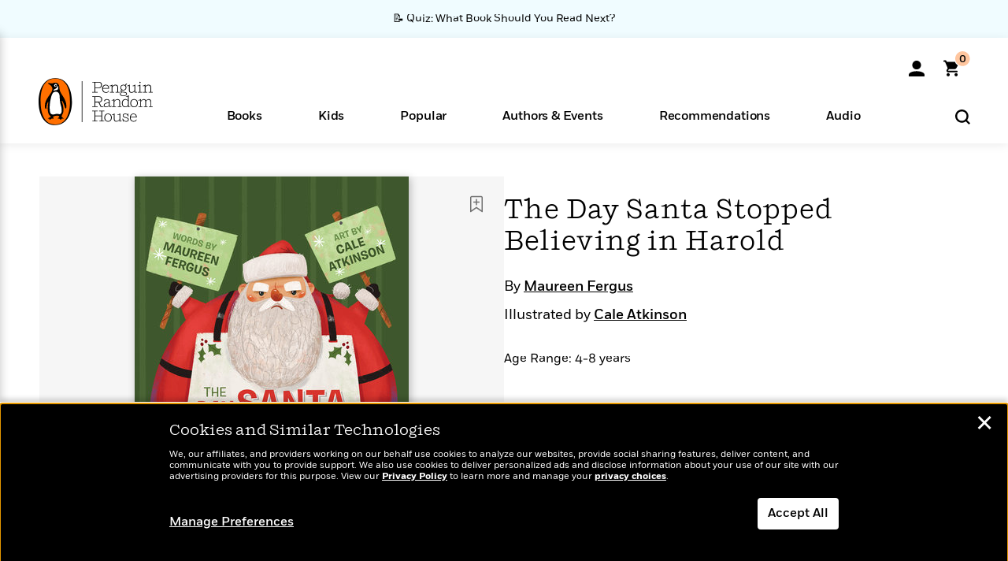

--- FILE ---
content_type: text/html; charset=UTF-8
request_url: https://www.penguinrandomhouse.com/ajax/nonce/?referer=https%3A%2F%2Fwww.penguinrandomhouse.com%2Fbooks%2F247727%2Fthe-day-santa-stopped-believing-in-harold-by-maureen-fergus-illustrated-by-cale-atkinson%2F9781770498242%2F&w=11a99009-aebc-4a72-bc75-b7eba5b15162
body_size: -127
content:
0a6cea8e98b658f7224814d5e9a89d0fc5f6b6d12ea0912218236fea7519a4ae

--- FILE ---
content_type: text/html; charset=UTF-8
request_url: https://www.penguinrandomhouse.com/wp-admin/admin-ajax.php
body_size: -48
content:
{"isbns":[{"9781770498242":[{"450jpg":"https:\/\/images4.penguinrandomhouse.com\/cover\/\/9781770498242"},{"100gif":"https:\/\/images4.penguinrandomhouse.com\/cover\/100gif\/9781770498242"},{"200gif":"https:\/\/images4.penguinrandomhouse.com\/cover\/200gif\/9781770498242"},{"d":"https:\/\/images4.penguinrandomhouse.com\/cover\/d\/9781770498242"},{"m":"https:\/\/images4.penguinrandomhouse.com\/cover\/m\/9781770498242"},{"700jpg":"https:\/\/images4.penguinrandomhouse.com\/cover\/700jpg\/9781770498242"},{"g":"https:\/\/images4.penguinrandomhouse.com\/cover\/g\/9781770498242"},{"1330tif":"https:\/\/images4.penguinrandomhouse.com\/cover\/1330tif\/9781770498242"},{"tif":"https:\/\/images4.penguinrandomhouse.com\/cover\/tif\/9781770498242"},{"pdf":"https:\/\/images4.penguinrandomhouse.com\/cover\/pdf\/9781770498242"}]}],"clocktime":"Total execution time in seconds: 1.7816100120544"}


--- FILE ---
content_type: text/html; charset=UTF-8
request_url: https://www.penguinrandomhouse.com/ajaxc/get-affiliate-link/247727?affiliatesiteid=301
body_size: 1281
content:
{"message":"success","statusCode":0,"uniqueId":null,"workId":247727,"affiliateLinkResponses":[{"message":"success","statusCode":0,"affiliateData":[{"description":"Amazon","displayName":"Amazon","isbn":"9780735268708","linkUrl":"https:\/\/www.amazon.com\/gp\/product\/0735268703?tag=randohouseinc7986-20","onSaleDate":"2020-10-06T00:00:00.000+00:00","retailerId":7,"siteId":301,"trackingCode":"randohouseinc7986-20"},{"description":"B&N","displayName":"Barnes & Noble","isbn":"9780735268708","linkUrl":"https:\/\/barnesandnoble.sjv.io\/c\/128773\/1894547\/22009?subId1=PRHEFFDF5A7F1&u=https%3A%2F%2Fwww.barnesandnoble.com%2Fw%2F%3Fean%3D9780735268708","onSaleDate":"2020-10-06T00:00:00.000+00:00","retailerId":2,"siteId":301,"trackingCode":"PRHEFFDF5A7F1"},{"description":"Books A Million","displayName":"Books A Million","isbn":"9780735268708","linkUrl":"https:\/\/www.tkqlhce.com\/click-8373827-10747236?SID=PRHEFFDF5A7F1--9780735268708&url=https:\/\/www.booksamillion.com\/p\/9780735268708","onSaleDate":"2020-10-06T00:00:00.000+00:00","retailerId":5,"siteId":301,"trackingCode":"PRHEFFDF5A7F1"},{"description":"Bookshop.org","displayName":"Bookshop.org","isbn":"9780735268708","linkUrl":"https:\/\/bookshop.org\/a\/2186\/9780735268708?prhc=PRHEFFDF5A7F1","onSaleDate":"2020-10-06T00:00:00.000+00:00","retailerId":29,"siteId":301,"trackingCode":"PRHEFFDF5A7F1"},{"description":"Hudson Booksellers","displayName":"Hudson Booksellers","isbn":"9780735268708","linkUrl":"https:\/\/www.hudsonbooksellers.com\/book\/9780735268708?utm_source=prh&utm_medium=affiliate&utm_term=301&utm_content=PRHEFFDF5A7F1--9780735268708&utm_campaign=9780735268708","onSaleDate":"2020-10-06T00:00:00.000+00:00","retailerId":25,"siteId":301,"trackingCode":"PRHEFFDF5A7F1"},{"description":"Powell's","displayName":"Powell's","isbn":"9780735268708","linkUrl":"https:\/\/www.powells.com\/book\/-9780735268708?utm_source=randomhouse&utm_campaign=randomhouse&utm_content=PRHEFFDF5A7F1--9780735268708","onSaleDate":"2020-10-06T00:00:00.000+00:00","retailerId":9,"siteId":301,"trackingCode":"PRHEFFDF5A7F1"},{"description":"Target","displayName":"Target","isbn":"9780735268708","linkUrl":"https:\/\/goto.target.com\/c\/128773\/81938\/2092?subId1=PRHEFFDF5A7F1--9780735268708&u=https%3A%2F%2Fwww.target.com%2Fs%3FsearchTerm%3D9780735268708","onSaleDate":"2020-10-06T00:00:00.000+00:00","retailerId":23,"siteId":301,"trackingCode":"PRHEFFDF5A7F1"},{"description":"Walmart","displayName":"Walmart","isbn":"9780735268708","linkUrl":"https:\/\/goto.walmart.com\/c\/128773\/565706\/9383?subId1=PRHEFFDF5A7F1&veh=aff&sourceid=imp_000011112222333344&u=https%3A%2F%2Fwww.walmart.com%2Fsearch%3Fquery%3D9780735268708","onSaleDate":"2020-10-06T00:00:00.000+00:00","retailerId":4,"siteId":301,"trackingCode":"PRHEFFDF5A7F1"}],"authorName":"Maureen Fergus","bookTitle":"The Day Santa Stopped Believing in Harold","categories":"Children's Books, Children's Picture Books","format":"Paperback","isbn":"9780735268708","onSaleDate":"2020-10-06T00:00:00.000+00:00","uniqueId":"","currentDate":"2026-01-15T12:38:53.811+00:00"},{"message":"success","statusCode":0,"affiliateData":[{"description":"Amazon","displayName":"Amazon","isbn":"9781770498242","linkUrl":"https:\/\/www.amazon.com\/gp\/product\/1770498249?tag=randohouseinc7986-20","onSaleDate":"2016-10-11T00:00:00.000+00:00","retailerId":7,"siteId":301,"trackingCode":"randohouseinc7986-20"},{"description":"B&N","displayName":"Barnes & Noble","isbn":"9781770498242","linkUrl":"https:\/\/barnesandnoble.sjv.io\/c\/128773\/1894547\/22009?subId1=PRHEFFDF5A7F1&u=https%3A%2F%2Fwww.barnesandnoble.com%2Fw%2F%3Fean%3D9781770498242","onSaleDate":"2016-10-11T00:00:00.000+00:00","retailerId":2,"siteId":301,"trackingCode":"PRHEFFDF5A7F1"},{"description":"Books A Million","displayName":"Books A Million","isbn":"9781770498242","linkUrl":"https:\/\/www.tkqlhce.com\/click-8373827-10747236?SID=PRHEFFDF5A7F1--9781770498242&url=https:\/\/www.booksamillion.com\/p\/9781770498242","onSaleDate":"2016-10-11T00:00:00.000+00:00","retailerId":5,"siteId":301,"trackingCode":"PRHEFFDF5A7F1"},{"description":"Bookshop.org","displayName":"Bookshop.org","isbn":"9781770498242","linkUrl":"https:\/\/bookshop.org\/a\/2186\/9781770498242?prhc=PRHEFFDF5A7F1","onSaleDate":"2016-10-11T00:00:00.000+00:00","retailerId":29,"siteId":301,"trackingCode":"PRHEFFDF5A7F1"},{"description":"Hudson Booksellers","displayName":"Hudson Booksellers","isbn":"9781770498242","linkUrl":"https:\/\/www.hudsonbooksellers.com\/book\/9781770498242?utm_source=prh&utm_medium=affiliate&utm_term=301&utm_content=PRHEFFDF5A7F1--9781770498242&utm_campaign=9781770498242","onSaleDate":"2016-10-11T00:00:00.000+00:00","retailerId":25,"siteId":301,"trackingCode":"PRHEFFDF5A7F1"},{"description":"Powell's","displayName":"Powell's","isbn":"9781770498242","linkUrl":"https:\/\/www.powells.com\/book\/-9781770498242?utm_source=randomhouse&utm_campaign=randomhouse&utm_content=PRHEFFDF5A7F1--9781770498242","onSaleDate":"2016-10-11T00:00:00.000+00:00","retailerId":9,"siteId":301,"trackingCode":"PRHEFFDF5A7F1"},{"description":"Target","displayName":"Target","isbn":"9781770498242","linkUrl":"https:\/\/goto.target.com\/c\/128773\/81938\/2092?subId1=PRHEFFDF5A7F1--9781770498242&u=https%3A%2F%2Fwww.target.com%2Fs%3FsearchTerm%3D9781770498242","onSaleDate":"2016-10-11T00:00:00.000+00:00","retailerId":23,"siteId":301,"trackingCode":"PRHEFFDF5A7F1"},{"description":"Walmart","displayName":"Walmart","isbn":"9781770498242","linkUrl":"https:\/\/goto.walmart.com\/c\/128773\/565706\/9383?subId1=PRHEFFDF5A7F1&veh=aff&sourceid=imp_000011112222333344&u=https%3A%2F%2Fwww.walmart.com%2Fsearch%3Fquery%3D9781770498242","onSaleDate":"2016-10-11T00:00:00.000+00:00","retailerId":4,"siteId":301,"trackingCode":"PRHEFFDF5A7F1"}],"authorName":"Maureen Fergus","bookTitle":"The Day Santa Stopped Believing in Harold","categories":"Children's Books","format":"Hardcover","isbn":"9781770498242","onSaleDate":"2016-10-11T00:00:00.000+00:00","uniqueId":"","currentDate":"2026-01-15T12:38:53.894+00:00"},{"message":"success","statusCode":0,"affiliateData":[{"description":"Apple","displayName":"Apple Books","isbn":"9781770498259","linkUrl":"https:\/\/goto.applebooks.apple\/9781770498259?at=11l3IH&ct=PRHEFFDF5A7F1--9781770498259","onSaleDate":"2016-10-11T00:00:00.000+00:00","retailerId":3,"siteId":301,"trackingCode":"PRHEFFDF5A7F1"},{"description":"B&N","displayName":"Barnes & Noble","isbn":"9781770498259","linkUrl":"https:\/\/barnesandnoble.sjv.io\/c\/128773\/1894547\/22009?subId1=PRHEFFDF5A7F1&u=https%3A%2F%2Fwww.barnesandnoble.com%2Fw%2F%3Fean%3D9781770498259","onSaleDate":"2016-10-11T00:00:00.000+00:00","retailerId":2,"siteId":301,"trackingCode":"PRHEFFDF5A7F1"},{"description":"Books A Million","displayName":"Books A Million","isbn":"9781770498259","linkUrl":"https:\/\/www.tkqlhce.com\/click-8373827-10747236?SID=PRHEFFDF5A7F1--9781770498259&url=https:\/\/www.booksamillion.com\/p\/9781770498259","onSaleDate":"2016-10-11T00:00:00.000+00:00","retailerId":5,"siteId":301,"trackingCode":"PRHEFFDF5A7F1"},{"description":"Google Play Store","displayName":"Google Play","isbn":"9781770498259","linkUrl":"https:\/\/play.google.com\/store\/books\/details?id=ISBN_9781770498259&PAffiliateID=1011ld4r&PCamRefID=PRHEFFDF5A7F1","onSaleDate":"2016-10-11T00:00:00.000+00:00","retailerId":22,"siteId":301,"trackingCode":"PRHEFFDF5A7F1"},{"description":"Kobo","displayName":"Kobo","isbn":"9781770498259","linkUrl":"https:\/\/click.linksynergy.com\/link?id=VD9*lkiWNd8&offerid=258185.12829781935712206&type=2&u1=PRHEFFDF5A7F1--9781770498259&murl=https%3A%2F%2Fwww.kobo.com%2Fsearch%3Fquery%3D9781770498259","onSaleDate":"2016-10-11T00:00:00.000+00:00","retailerId":1,"siteId":301,"trackingCode":"PRHEFFDF5A7F1"}],"authorName":"Maureen Fergus","bookTitle":"The Day Santa Stopped Believing in Harold","categories":"Children's Books","format":"Ebook","isbn":"9781770498259","onSaleDate":"2016-10-11T00:00:00.000+00:00","uniqueId":"","currentDate":"2026-01-15T12:38:53.917+00:00"}]}

--- FILE ---
content_type: application/x-javascript;charset=utf-8
request_url: https://scode.randomhouse.com/id?d_visid_ver=3.3.0&d_fieldgroup=A&mcorgid=683138055267EABE0A490D4C%40AdobeOrg&mid=47487480616822417645708851767280751964&ts=1768480729769
body_size: -41
content:
{"mid":"47487480616822417645708851767280751964"}